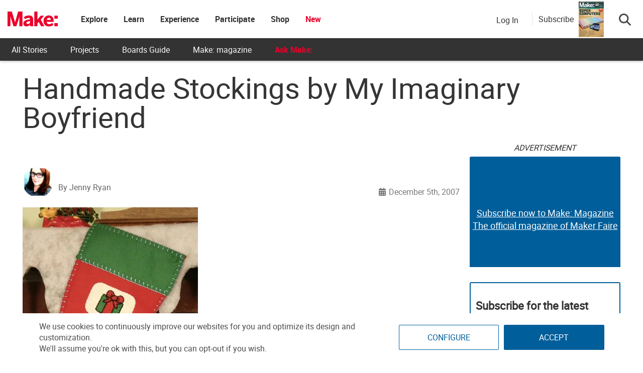

--- FILE ---
content_type: application/javascript
request_url: https://prism.app-us1.com/?a=1000801328&u=https%3A%2F%2Fmakezine.com%2Farticle%2Fmaker-news%2Fhandmade_stockings_by_my_imagi%2F
body_size: 124
content:
window.visitorGlobalObject=window.visitorGlobalObject||window.prismGlobalObject;window.visitorGlobalObject.setVisitorId('4e1347e4-a6b6-49d7-ac75-afcc4627aaa0', '1000801328');window.visitorGlobalObject.setWhitelistedServices('tracking', '1000801328');

--- FILE ---
content_type: application/javascript; charset=utf-8
request_url: https://fundingchoicesmessages.google.com/f/AGSKWxX9H3DI7eieAtZtQOmrgYe0yoSgATZlMLeB6gIcV0b_SjGg7aOKOyb6uqP3apYFDRjgzEG9nhpG12bXYGcljP9eddrsUI8fkAe_cGsljiqsj8yeLSyC3vf2oPDYo1W8PU7w_QhVZq5dJdKBXjbtgoPAWwi6CKjrrnxS5VIEnZ9He1C9Gl7k4yaO_EFU/_/190_900./ad?count=/ServeAd?/advert24./ad350.
body_size: -1292
content:
window['56cfd50c-441f-4e9e-bdaa-aafd47993c33'] = true;